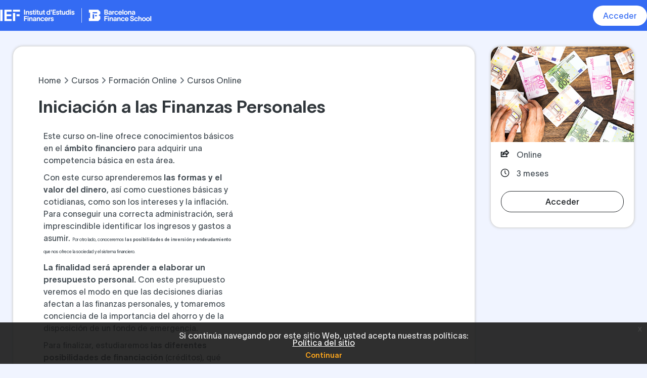

--- FILE ---
content_type: text/html; charset=utf-8
request_url: https://iefcampus.actualms.com/course/info.php?id=108
body_size: 9338
content:
<!DOCTYPE html>

<html  dir="ltr" lang="es" xml:lang="es">
<head>
    <title>Resumen de Iniciación a las Finanzas Personales | IEFCampus</title>
    <link rel="shortcut icon" href="https://iefcampus.actualms.com/pluginfile.php/1/core_admin/favicon/64x64/1749648014/favicon.png" />
	<style>@font-face {
                            font-family: 'TWKLausanne';
                            src: url('https://iefcampus.actualms.com/theme/actua/fonts/TWKLausanne-250.woff') format('woff');
                            font-weight: 250;
                            font-style: normal;
                        }@font-face {
                            font-family: 'TWKLausanne';
                            src: url('https://iefcampus.actualms.com/theme/actua/fonts/TWKLausanne-300.woff') format('woff');
                            font-weight: 300;
                            font-style: normal;
                        }@font-face {
                            font-family: 'TWKLausanne';
                            src: url('https://iefcampus.actualms.com/theme/actua/fonts/TWKLausanne-400.woff') format('woff');
                            font-weight: 400;
                            font-style: normal;
                        }@font-face {
                            font-family: 'TWKLausanne';
                            src: url('https://iefcampus.actualms.com/theme/actua/fonts/TWKLausanne-500.woff') format('woff');
                            font-weight: 500;
                            font-style: normal;
                        }@font-face {
                            font-family: 'TWKLausanne';
                            src: url('https://iefcampus.actualms.com/theme/actua/fonts/TWKLausanne-600.woff') format('woff');
                            font-weight: 600;
                            font-style: normal;
                        }@font-face {
                            font-family: 'TWKLausanne';
                            src: url('https://iefcampus.actualms.com/theme/actua/fonts/TWKLausanne-700.woff') format('woff');
                            font-weight: 700;
                            font-style: normal;
                        }@font-face {
                            font-family: 'TWKLausanne';
                            src: url('https://iefcampus.actualms.com/theme/actua/fonts/TWKLausanne-800.woff') format('woff');
                            font-weight: 800;
                            font-style: normal;
                        }</style>
    <meta http-equiv="Content-Type" content="text/html; charset=utf-8" />
<meta name="keywords" content="moodle, Resumen de Iniciación a las Finanzas Personales | IEFCampus" />
<link rel="stylesheet" type="text/css" href="https://iefcampus.actualms.com/theme/yui_combo.php?rollup/3.17.2/yui-moodlesimple-min.css" /><script id="firstthemesheet" type="text/css">/** Required in order to fix style inclusion problems in IE with YUI **/</script><link rel="stylesheet" type="text/css" href="https://iefcampus.actualms.com/theme/styles.php/actua/1749648014_1/all" />
<script>
//<![CDATA[
var M = {}; M.yui = {};
M.pageloadstarttime = new Date();
M.cfg = {"wwwroot":"https:\/\/iefcampus.actualms.com","homeurl":{},"sesskey":"DpPSOozDbT","sessiontimeout":"14400","sessiontimeoutwarning":1200,"themerev":"1749648014","slasharguments":1,"theme":"actua","iconsystemmodule":"core\/icon_system_fontawesome","jsrev":"1749648014","admin":"admin","svgicons":true,"usertimezone":"Europa\/Madrid","language":"es","courseId":108,"courseContextId":7219,"contextid":7219,"contextInstanceId":108,"langrev":-1,"templaterev":"1749648014"};var yui1ConfigFn = function(me) {if(/-skin|reset|fonts|grids|base/.test(me.name)){me.type='css';me.path=me.path.replace(/\.js/,'.css');me.path=me.path.replace(/\/yui2-skin/,'/assets/skins/sam/yui2-skin')}};
var yui2ConfigFn = function(me) {var parts=me.name.replace(/^moodle-/,'').split('-'),component=parts.shift(),module=parts[0],min='-min';if(/-(skin|core)$/.test(me.name)){parts.pop();me.type='css';min=''}
if(module){var filename=parts.join('-');me.path=component+'/'+module+'/'+filename+min+'.'+me.type}else{me.path=component+'/'+component+'.'+me.type}};
YUI_config = {"debug":false,"base":"https:\/\/iefcampus.actualms.com\/lib\/yuilib\/3.17.2\/","comboBase":"https:\/\/iefcampus.actualms.com\/theme\/yui_combo.php?","combine":true,"filter":null,"insertBefore":"firstthemesheet","groups":{"yui2":{"base":"https:\/\/iefcampus.actualms.com\/lib\/yuilib\/2in3\/2.9.0\/build\/","comboBase":"https:\/\/iefcampus.actualms.com\/theme\/yui_combo.php?","combine":true,"ext":false,"root":"2in3\/2.9.0\/build\/","patterns":{"yui2-":{"group":"yui2","configFn":yui1ConfigFn}}},"moodle":{"name":"moodle","base":"https:\/\/iefcampus.actualms.com\/theme\/yui_combo.php?m\/1749648014\/","combine":true,"comboBase":"https:\/\/iefcampus.actualms.com\/theme\/yui_combo.php?","ext":false,"root":"m\/1749648014\/","patterns":{"moodle-":{"group":"moodle","configFn":yui2ConfigFn}},"filter":null,"modules":{"moodle-core-lockscroll":{"requires":["plugin","base-build"]},"moodle-core-notification":{"requires":["moodle-core-notification-dialogue","moodle-core-notification-alert","moodle-core-notification-confirm","moodle-core-notification-exception","moodle-core-notification-ajaxexception"]},"moodle-core-notification-dialogue":{"requires":["base","node","panel","escape","event-key","dd-plugin","moodle-core-widget-focusafterclose","moodle-core-lockscroll"]},"moodle-core-notification-alert":{"requires":["moodle-core-notification-dialogue"]},"moodle-core-notification-confirm":{"requires":["moodle-core-notification-dialogue"]},"moodle-core-notification-exception":{"requires":["moodle-core-notification-dialogue"]},"moodle-core-notification-ajaxexception":{"requires":["moodle-core-notification-dialogue"]},"moodle-core-event":{"requires":["event-custom"]},"moodle-core-maintenancemodetimer":{"requires":["base","node"]},"moodle-core-formchangechecker":{"requires":["base","event-focus","moodle-core-event"]},"moodle-core-tooltip":{"requires":["base","node","io-base","moodle-core-notification-dialogue","json-parse","widget-position","widget-position-align","event-outside","cache-base"]},"moodle-core-blocks":{"requires":["base","node","io","dom","dd","dd-scroll","moodle-core-dragdrop","moodle-core-notification"]},"moodle-core-popuphelp":{"requires":["moodle-core-tooltip"]},"moodle-core-handlebars":{"condition":{"trigger":"handlebars","when":"after"}},"moodle-core-actionmenu":{"requires":["base","event","node-event-simulate"]},"moodle-core-chooserdialogue":{"requires":["base","panel","moodle-core-notification"]},"moodle-core-dragdrop":{"requires":["base","node","io","dom","dd","event-key","event-focus","moodle-core-notification"]},"moodle-core-languninstallconfirm":{"requires":["base","node","moodle-core-notification-confirm","moodle-core-notification-alert"]},"moodle-core_availability-form":{"requires":["base","node","event","event-delegate","panel","moodle-core-notification-dialogue","json"]},"moodle-backup-backupselectall":{"requires":["node","event","node-event-simulate","anim"]},"moodle-backup-confirmcancel":{"requires":["node","node-event-simulate","moodle-core-notification-confirm"]},"moodle-course-management":{"requires":["base","node","io-base","moodle-core-notification-exception","json-parse","dd-constrain","dd-proxy","dd-drop","dd-delegate","node-event-delegate"]},"moodle-course-categoryexpander":{"requires":["node","event-key"]},"moodle-course-util":{"requires":["node"],"use":["moodle-course-util-base"],"submodules":{"moodle-course-util-base":{},"moodle-course-util-section":{"requires":["node","moodle-course-util-base"]},"moodle-course-util-cm":{"requires":["node","moodle-course-util-base"]}}},"moodle-course-dragdrop":{"requires":["base","node","io","dom","dd","dd-scroll","moodle-core-dragdrop","moodle-core-notification","moodle-course-coursebase","moodle-course-util"]},"moodle-form-dateselector":{"requires":["base","node","overlay","calendar"]},"moodle-form-passwordunmask":{"requires":[]},"moodle-form-shortforms":{"requires":["node","base","selector-css3","moodle-core-event"]},"moodle-question-searchform":{"requires":["base","node"]},"moodle-question-chooser":{"requires":["moodle-core-chooserdialogue"]},"moodle-question-preview":{"requires":["base","dom","event-delegate","event-key","core_question_engine"]},"moodle-availability_completion-form":{"requires":["base","node","event","moodle-core_availability-form"]},"moodle-availability_date-form":{"requires":["base","node","event","io","moodle-core_availability-form"]},"moodle-availability_grade-form":{"requires":["base","node","event","moodle-core_availability-form"]},"moodle-availability_group-form":{"requires":["base","node","event","moodle-core_availability-form"]},"moodle-availability_grouping-form":{"requires":["base","node","event","moodle-core_availability-form"]},"moodle-availability_profile-form":{"requires":["base","node","event","moodle-core_availability-form"]},"moodle-mod_assign-history":{"requires":["node","transition"]},"moodle-mod_customcert-rearrange":{"requires":["dd-delegate","dd-drag"]},"moodle-mod_dialogue-clickredirector":{"requires":["base","node","json-parse","clickredirector","clickredirector-filters","clickredirector-highlighters","event","event-key"]},"moodle-mod_quiz-toolboxes":{"requires":["base","node","event","event-key","io","moodle-mod_quiz-quizbase","moodle-mod_quiz-util-slot","moodle-core-notification-ajaxexception"]},"moodle-mod_quiz-quizbase":{"requires":["base","node"]},"moodle-mod_quiz-modform":{"requires":["base","node","event"]},"moodle-mod_quiz-autosave":{"requires":["base","node","event","event-valuechange","node-event-delegate","io-form"]},"moodle-mod_quiz-questionchooser":{"requires":["moodle-core-chooserdialogue","moodle-mod_quiz-util","querystring-parse"]},"moodle-mod_quiz-util":{"requires":["node","moodle-core-actionmenu"],"use":["moodle-mod_quiz-util-base"],"submodules":{"moodle-mod_quiz-util-base":{},"moodle-mod_quiz-util-slot":{"requires":["node","moodle-mod_quiz-util-base"]},"moodle-mod_quiz-util-page":{"requires":["node","moodle-mod_quiz-util-base"]}}},"moodle-mod_quiz-dragdrop":{"requires":["base","node","io","dom","dd","dd-scroll","moodle-core-dragdrop","moodle-core-notification","moodle-mod_quiz-quizbase","moodle-mod_quiz-util-base","moodle-mod_quiz-util-page","moodle-mod_quiz-util-slot","moodle-course-util"]},"moodle-message_airnotifier-toolboxes":{"requires":["base","node","io"]},"moodle-filter_glossary-autolinker":{"requires":["base","node","io-base","json-parse","event-delegate","overlay","moodle-core-event","moodle-core-notification-alert","moodle-core-notification-exception","moodle-core-notification-ajaxexception"]},"moodle-filter_mathjaxloader-loader":{"requires":["moodle-core-event"]},"moodle-editor_atto-editor":{"requires":["node","transition","io","overlay","escape","event","event-simulate","event-custom","node-event-html5","node-event-simulate","yui-throttle","moodle-core-notification-dialogue","moodle-core-notification-confirm","moodle-editor_atto-rangy","handlebars","timers","querystring-stringify"]},"moodle-editor_atto-plugin":{"requires":["node","base","escape","event","event-outside","handlebars","event-custom","timers","moodle-editor_atto-menu"]},"moodle-editor_atto-menu":{"requires":["moodle-core-notification-dialogue","node","event","event-custom"]},"moodle-editor_atto-rangy":{"requires":[]},"moodle-report_eventlist-eventfilter":{"requires":["base","event","node","node-event-delegate","datatable","autocomplete","autocomplete-filters"]},"moodle-report_loglive-fetchlogs":{"requires":["base","event","node","io","node-event-delegate"]},"moodle-gradereport_history-userselector":{"requires":["escape","event-delegate","event-key","handlebars","io-base","json-parse","moodle-core-notification-dialogue"]},"moodle-qbank_editquestion-chooser":{"requires":["moodle-core-chooserdialogue"]},"moodle-tool_capability-search":{"requires":["base","node"]},"moodle-tool_lp-dragdrop-reorder":{"requires":["moodle-core-dragdrop"]},"moodle-tool_monitor-dropdown":{"requires":["base","event","node"]},"moodle-assignfeedback_editpdf-editor":{"requires":["base","event","node","io","graphics","json","event-move","event-resize","transition","querystring-stringify-simple","moodle-core-notification-dialog","moodle-core-notification-alert","moodle-core-notification-warning","moodle-core-notification-exception","moodle-core-notification-ajaxexception"]},"moodle-atto_accessibilitychecker-button":{"requires":["color-base","moodle-editor_atto-plugin"]},"moodle-atto_accessibilityhelper-button":{"requires":["moodle-editor_atto-plugin"]},"moodle-atto_align-button":{"requires":["moodle-editor_atto-plugin"]},"moodle-atto_bold-button":{"requires":["moodle-editor_atto-plugin"]},"moodle-atto_charmap-button":{"requires":["moodle-editor_atto-plugin"]},"moodle-atto_clear-button":{"requires":["moodle-editor_atto-plugin"]},"moodle-atto_collapse-button":{"requires":["moodle-editor_atto-plugin"]},"moodle-atto_emojipicker-button":{"requires":["moodle-editor_atto-plugin"]},"moodle-atto_emoticon-button":{"requires":["moodle-editor_atto-plugin"]},"moodle-atto_equation-button":{"requires":["moodle-editor_atto-plugin","moodle-core-event","io","event-valuechange","tabview","array-extras"]},"moodle-atto_h5p-button":{"requires":["moodle-editor_atto-plugin"]},"moodle-atto_html-beautify":{},"moodle-atto_html-button":{"requires":["promise","moodle-editor_atto-plugin","moodle-atto_html-beautify","moodle-atto_html-codemirror","event-valuechange"]},"moodle-atto_html-codemirror":{"requires":["moodle-atto_html-codemirror-skin"]},"moodle-atto_image-button":{"requires":["moodle-editor_atto-plugin"]},"moodle-atto_indent-button":{"requires":["moodle-editor_atto-plugin"]},"moodle-atto_italic-button":{"requires":["moodle-editor_atto-plugin"]},"moodle-atto_link-button":{"requires":["moodle-editor_atto-plugin"]},"moodle-atto_managefiles-usedfiles":{"requires":["node","escape"]},"moodle-atto_managefiles-button":{"requires":["moodle-editor_atto-plugin"]},"moodle-atto_media-button":{"requires":["moodle-editor_atto-plugin","moodle-form-shortforms"]},"moodle-atto_noautolink-button":{"requires":["moodle-editor_atto-plugin"]},"moodle-atto_orderedlist-button":{"requires":["moodle-editor_atto-plugin"]},"moodle-atto_recordrtc-recording":{"requires":["moodle-atto_recordrtc-button"]},"moodle-atto_recordrtc-button":{"requires":["moodle-editor_atto-plugin","moodle-atto_recordrtc-recording"]},"moodle-atto_rtl-button":{"requires":["moodle-editor_atto-plugin"]},"moodle-atto_strike-button":{"requires":["moodle-editor_atto-plugin"]},"moodle-atto_subscript-button":{"requires":["moodle-editor_atto-plugin"]},"moodle-atto_superscript-button":{"requires":["moodle-editor_atto-plugin"]},"moodle-atto_table-button":{"requires":["moodle-editor_atto-plugin","moodle-editor_atto-menu","event","event-valuechange"]},"moodle-atto_title-button":{"requires":["moodle-editor_atto-plugin"]},"moodle-atto_underline-button":{"requires":["moodle-editor_atto-plugin"]},"moodle-atto_undo-button":{"requires":["moodle-editor_atto-plugin"]},"moodle-atto_unorderedlist-button":{"requires":["moodle-editor_atto-plugin"]}}},"gallery":{"name":"gallery","base":"https:\/\/iefcampus.actualms.com\/lib\/yuilib\/gallery\/","combine":true,"comboBase":"https:\/\/iefcampus.actualms.com\/theme\/yui_combo.php?","ext":false,"root":"gallery\/1749648014\/","patterns":{"gallery-":{"group":"gallery"}}}},"modules":{"core_filepicker":{"name":"core_filepicker","fullpath":"https:\/\/iefcampus.actualms.com\/lib\/javascript.php\/1749648014\/repository\/filepicker.js","requires":["base","node","node-event-simulate","json","async-queue","io-base","io-upload-iframe","io-form","yui2-treeview","panel","cookie","datatable","datatable-sort","resize-plugin","dd-plugin","escape","moodle-core_filepicker","moodle-core-notification-dialogue"]},"core_comment":{"name":"core_comment","fullpath":"https:\/\/iefcampus.actualms.com\/lib\/javascript.php\/1749648014\/comment\/comment.js","requires":["base","io-base","node","json","yui2-animation","overlay","escape"]},"mathjax":{"name":"mathjax","fullpath":"https:\/\/cdn.jsdelivr.net\/npm\/mathjax@2.7.9\/MathJax.js?delayStartupUntil=configured"}}};
M.yui.loader = {modules: {}};

//]]>
</script>

<meta name="robots" content="noindex" />

    <meta name="viewport" content="width=device-width, initial-scale=1.0">
</head>
<body  id="page-course-info" class="format-onetopic  path-course chrome dir-ltr lang-es yui-skin-sam yui3-skin-sam iefcampus-actualms-com pagelayout-incourse course-108 context-7219 category-40 notloggedin uses-drawers">
<div class="toast-wrapper mx-auto py-0 fixed-top" role="status" aria-live="polite"></div>
<div id="page-wrapper" class="d-print-block">

    <div>
    <a class="sr-only sr-only-focusable" href="#maincontent">Salta al contenido principal</a>
</div><script src="https://iefcampus.actualms.com/lib/javascript.php/1749648014/lib/polyfills/polyfill.js"></script>
<script src="https://iefcampus.actualms.com/theme/yui_combo.php?rollup/3.17.2/yui-moodlesimple-min.js"></script><script src="https://iefcampus.actualms.com/lib/javascript.php/1749648014/lib/javascript-static.js"></script>
<script src="https://iefcampus.actualms.com/theme/javascript.php/actua/1749648014/head"></script>
<script>
//<![CDATA[
document.body.className += ' jsenabled';
//]]>
</script>



    <nav class="navbar fixed-top navbar-light navbar-expand" aria-label="Navegación del sitio">
        <div class="container-fluid">
            <button class="navbar-toggler aabtn d-block d-md-none px-1 my-1 border-0" data-toggler="drawers" data-action="toggle" data-target="theme_boost-drawers-primary">
                <span class="navbar-toggler-icon-container"><i class="fa fa-bars"></i></span>
                <span class="sr-only">Panel lateral</span>
            </button>
    
            <a href="https://iefcampus.actualms.com/" class="navbar-brand d-none d-md-flex align-items-center m-0 mr-4 p-0 aabtn">
    
                    <img src="https://iefcampus.actualms.com/pluginfile.php/1/core_admin/logocompact/300x300/1749648014/Logo_IEF.png" class="logo mr-1" alt="IEFCampus">
            </a>
                <div class="primary-navigation">
                    <nav class="moremenu navigation">
                        <ul id="moremenu-696f0ee1612c9-navbar-nav" role="menubar" class="nav more-nav navbar-nav">
                            <li role="none" class="nav-item dropdown dropdownmoremenu d-none" data-region="morebutton">
                                <a class="dropdown-toggle nav-link " href="#" id="moremenu-dropdown-696f0ee1612c9" role="menuitem" data-toggle="dropdown" aria-haspopup="true" aria-expanded="false" tabindex="-1">
                                    Más
                                </a>
                                <ul class="dropdown-menu dropdown-menu-left" data-region="moredropdown" aria-labelledby="moremenu-dropdown-696f0ee1612c9" role="menu">
                                </ul>
                            </li>
                        </ul>
                    </nav>
                </div>
    
            <ul class="navbar-nav d-none d-md-flex my-1 px-1">
                <!-- page_heading_menu -->
                
            </ul>
    
            <div id="usernavigation" class="navbar-nav ml-auto">
                
                <div class="d-flex align-items-stretch usermenu-container" data-region="usermenu">
                        <div class="usermenu">
                                <span class="login pl-2">
                                        <a href="https://iefcampus.actualms.com/login/index.php">Acceder</a>
                                </span>
                        </div>
                </div>
                
            </div>
        </div>
    </nav>
    

<div  class="drawer drawer-left drawer-primary d-print-none not-initialized" data-region="fixed-drawer" id="theme_boost-drawers-primary" data-preference="" data-state="show-drawer-primary" data-forceopen="0" data-close-on-resize="1">
    <div class="drawerheader">
        <button
            class="btn drawertoggle icon-no-margin hidden"
            data-toggler="drawers"
            data-action="closedrawer"
            data-target="theme_boost-drawers-primary"
            data-toggle="tooltip"
            data-placement="right"
            title="Cerrar caja"
        >
            <i class="icon fa fa-times fa-fw " aria-hidden="true"  ></i>
        </button>
    </div>
    <div class="drawercontent drag-container" data-usertour="scroller">
                <div class="list-group">
        </div>

    </div>
</div>


    <div id="page" data-region="mainpage" data-usertour="scroller" class="drawers   drag-container">
            <div class="header-maxwidth d-print-none" id="div-startofcourse">
                <a id="btn-startofcourse" href="https://iefcampus.actualms.com/course/view.php?id=108">Pa´ginal principal del curso</a>
                <nav aria-label="Barra de navegación">
    <ol class="breadcrumb">
                <li class="breadcrumb-item"><span>Resumen</span></li>
        </ol>
</nav>
            </div>
        <div class="main-content">
            <div role="main" id="topofscroll">
                <div class="drawer-toggles d-flex">
                </div>
                <header id="page-header" class="header-maxwidth d-print-none">
    <div class="w-100">
        <div class="d-flex flex-wrap">
            <div id="page-navbar">
                
            </div>
            <div class="ml-auto d-flex">
                
            </div>
            <div id="course-header">
                
            </div>
        </div>
        <div class="d-flex align-items-center">
                    <div class="mr-auto">
                        <div class="page-context-header"><div class="page-header-headings"><h1 class="h2">Información del curso</h1></div></div>
                    </div>
            <div class="header-actions-container ml-auto" data-region="header-actions-container">
            </div>
        </div>
    </div>
</header>
                <div id="page-content" class="pb-3 d-print-block">
                    <div id="region-main-box">

                        <section id="region-main" aria-label="Contenido">
                            <span class="notifications" id="user-notifications"></span>
                            <div role="main"><span id="maincontent"></span><div class="row"><div class="col-sm-6 col-md-8 col-lg-9 m-b-1"><div class="infocontent esq"><nav role="navigation"><ol class="breadcrumb"><li class="breadcrumb-item"><a href="https://iefcampus.actualms.com/">Home</a></li><li class="breadcrumb-item"><a href="https://iefcampus.actualms.com/course/index.php">Cursos</a></li><li class="breadcrumb-item"><a href="https://iefcampus.actualms.com/course/index.php?categoryid=39">Formación Online</a></li><li class="breadcrumb-item"><a href="https://iefcampus.actualms.com/course/index.php?categoryid=40">Cursos Online</a></li></ol></nav><h2><a href="https://iefcampus.actualms.com/course/view.php?id=108">Iniciación a las Finanzas Personales</a></h2><div class="summary"><div class="no-overflow"><div class="row" style="margin:0;">
    <div class="col-md-6" style="padding:10px;">

        <p>Este curso on-line ofrece conocimientos básicos en el <strong>ámbito financiero</strong> para adquirir una competencia básica en esta área.&nbsp;<br></p>
        <p>Con este curso aprenderemos <strong>las formas y el valor del dinero</strong>, así como cuestiones básicas y cotidianas, como son los intereses y la inflación. Para conseguir una correcta administración, será imprescindible identificar los ingresos
            y gastos a asumir.&nbsp;<span style="font-size: 0.85rem;">Por otro lado, conoceremos <strong>las posibilidades de
inversión y endeudamiento</strong> que nos ofrece la sociedad y el sistema financiero.&nbsp;</span></p>
        <p><strong>La finalidad será aprender a elaborar un presupuesto personal.</strong> Con este presupuesto veremos el modo en que las decisiones diarias afectan a las finanzas personales, y tomaremos conciencia de la importancia del ahorro y de la disposición
            de un fondo de emergencia.&nbsp;</p>
        <p>Para finalizar, estudiaremos <strong>las diferentes posibilidades de financiación</strong> (créditos), qué <strong>tipos de financiación</strong> son convenientes en cada caso, y el<strong> modo de dialogar
con los bancos</strong>.<br></p>
        <p><br></p>


        <h2><span style="font-size: 1.7rem;">¡Matricúlate en el curso!</span><br></h2>
        <p></p>
        <p>Para inscribirse en este curso, es necesario realizar el pago on-line de la inscripción <strong>mediante tarjeta de crédito</strong>.</p>
        <p><a href="https://www.iefweb.org/finalitzar-comanda/?add-to-cart=4623" target="_blank" class="btn btn-primary" style="width: 100%; margin: 0px auto;">INICIAR PAGO</a><br></p>
    </div>
    <div class="col-md-6">
        <div class="hero-txt-skew-box hero-txt-skew-box-orange" style="padding: 0 3rem; color: #FFF; margin-top: 0;">
            <div class="item_enrol">
                <span class="title bigtext_enrol" id="bigtext-id0">
                  <div class="bigtext-line0">24</div></span>
                <span class="txt_enrol">Horas lectivas</span>
            </div>
            <div class="item_enrol">
                <span class="title bigtext_enrol" id="bigtext-id0">
                  <div class="bigtext-line0">2,5h</div></span>
                <span class="txt_enrol">Recertificación EFPA</span>
            </div>
        </div>

    </div>
</div></div></div></div></div><div class="col-sm-6 col-md-4 col-lg-3"><div class="infocontent"><div class="coursepicture m-b-1"><a href="https://iefcampus.actualms.com/course/view.php?id=108"><img src="https://iefcampus.actualms.com/pluginfile.php/7219/course/overviewfiles/miniatura.jpg" /></a></div><div class="coursefeatures p-l-2 p-r-2 p-b-2 w-100 float-left"><div class="modalitatcurs"><i class="fa fa-share-square-o" aria-hidden="true" title="Modalidad"></i> <div><div class="clamponeline">Online</div></div></div><div class="tempscurs"><i class="fa fa-clock-o" aria-hidden="true" title="Duración"></i> <div><div class="clamponeline">3 meses</div></div></div><div class="box py-3"><a class="btn btn-primary w-100" href="https://iefcampus.actualms.com/course/view.php?id=108">Acceder</a></div></div></div></div></div><br /></div>
                            
                            
                        </section>
                    </div>
                </div>
            </div>
        </div>
    </div>
    
</div>
<footer id="page-footer" class="footer-popover">
    <div class="container-fluid">
		<div class="row">
            <div class="col-sm-6 col-md-3 text-left footercolumn logo">
                <img src="//iefcampus.actualms.com/pluginfile.php/1/theme_actua/footer2logo/1749648014/createdbylogo.png" id="logopeu" />
            </div>
			<div class="col-sm-6 col-md-3 text-left footercolumn menu">
                <div class="text_to_html"><h4>¿Necesitas ayuda?</h4><p><a href="https://www.iefweb.org/ca/sobre-ief" target="_blank" rel="noreferrer noopener">Quienes somos</a><br /><a href="https://www.iefweb.org/noticies/" target="_blank" rel="noreferrer noopener">Noticias y actividades</a><br /><a href="https://www.iefweb.org/es/educacion-financiera/" target="_blank" rel="noreferrer noopener">Educación financiera</a></p></div>
            </div>
			<div class="col-sm-6 col-md-3 text-left footercolumn contact">
                <div class="text_to_html"><h4>Menú</h4><a href="https://www.iefcampus.org/mod/page/view.php?id=37939&amp;forceview=1" target="_blank" rel="noreferrer noopener">FAQ</a><br /><a href="mailto:stecnico@iefcampus.org">Contactar</a></div>
            </div>
			<div class="col-sm-6 col-md-3 text-left footercolumn xxss">
                <div class="cont-social-links">
							<h5>Síguenos</h5>
							<div class="social-links">
							<a href="https://www.facebook.com/institut.estudis.financers" target="_blank">
						<div class="social-circle" ><i class="fa fa-facebook-f"></i></div>
                      </a><a href="https://www.linkedin.com/company/ief---institut-d%27estudis-financers/" target="_blank">
						<div class="social-circle" ><i class="fa fa-linkedin"></i></div>
                      </a><a href="https://twitter.com/ief_org" target="_blank">
						<div class="social-circle" ><i class="fa fa-x-twitter"></i></div>
                      </a><a href="https://www.youtube.com/channel/UCWB4Td2LlYZdm2FAu5XEKPg" target="_blank">
						<div class="social-circle" ><i class="fa fa-youtube"></i></div>
                      </a>
							</div>
					  </div>
            </div>
		</div>
    </div>

    <div id="second-footer" class="row">
        <div class="container-fluid">
            <div class="text_to_html">© <span style="color:#346bf3;font-weight:700;">IEF Instituto de Estudios Financieros</span> | Todos los derechos reservados</div>
        </div>
    </div>

    <div data-region="footer-container-popover">
        <button class="btn btn-icon bg-secondary icon-no-margin btn-footer-popover" data-action="footer-popover" aria-label="Mostrar pie de página">
            <i class="icon fa fa-question fa-fw " aria-hidden="true"  ></i>
        </button>
    </div>
    <div class="footer-content-popover container" data-region="footer-content-popover">
        <div class="footer-section p-3 border-bottom">
            <div class="logininfo">
                <div class="logininfo">Usted no se ha identificado. (<a href="https://iefcampus.actualms.com/login/index.php">Acceder</a>)</div>
            </div>
            <div class="tool_usertours-resettourcontainer">
            </div>

            <div class="tool_dataprivacy"><a href="https://iefcampus.actualms.com/admin/tool/dataprivacy/summary.php">Resumen de retención de datos</a></div><a class="mobilelink" href="https://download.moodle.org/mobile?version=2022112818&amp;lang=es&amp;iosappid=633359593&amp;androidappid=com.moodle.moodlemobile">Descargar la app para dispositivos móviles</a><div class="policiesfooter"><a href="https://iefcampus.actualms.com/admin/tool/policy/viewall.php?returnurl=https%3A%2F%2Fiefcampus.actualms.com%2Fcourse%2Finfo.php%3Fid%3D108">Políticas</a></div>
            <script>
//<![CDATA[
var require = {
    baseUrl : 'https://iefcampus.actualms.com/lib/requirejs.php/1749648014/',
    // We only support AMD modules with an explicit define() statement.
    enforceDefine: true,
    skipDataMain: true,
    waitSeconds : 0,

    paths: {
        jquery: 'https://iefcampus.actualms.com/lib/javascript.php/1749648014/lib/jquery/jquery-3.6.1.min',
        jqueryui: 'https://iefcampus.actualms.com/lib/javascript.php/1749648014/lib/jquery/ui-1.13.2/jquery-ui.min',
        jqueryprivate: 'https://iefcampus.actualms.com/lib/javascript.php/1749648014/lib/requirejs/jquery-private'
    },

    // Custom jquery config map.
    map: {
      // '*' means all modules will get 'jqueryprivate'
      // for their 'jquery' dependency.
      '*': { jquery: 'jqueryprivate' },
      // Stub module for 'process'. This is a workaround for a bug in MathJax (see MDL-60458).
      '*': { process: 'core/first' },

      // 'jquery-private' wants the real jQuery module
      // though. If this line was not here, there would
      // be an unresolvable cyclic dependency.
      jqueryprivate: { jquery: 'jquery' }
    }
};

//]]>
</script>
<script src="https://iefcampus.actualms.com/lib/javascript.php/1749648014/lib/requirejs/require.min.js"></script>
<script>
//<![CDATA[
M.util.js_pending("core/first");
require(['core/first'], function() {
require(['core/prefetch'])
;
require(["media_videojs/loader"], function(loader) {
    loader.setUp('es');
});;
function legacy_activity_onclick_handler_1(e) { e.halt(); window.open('https://iefcampus.actualms.com/mod/resource/view.php?id=28354&redirect=1'); return false; };
function legacy_activity_onclick_handler_2(e) { e.halt(); window.open('https://iefcampus.actualms.com/mod/resource/view.php?id=52744&redirect=1'); return false; };


require(['jquery', 'tool_policy/jquery-eu-cookie-law-popup', 'tool_policy/policyactions'], function($, Popup, ActionsMod) {
        // Initialise the guest popup.
        $(document).ready(function() {
            // Only show message if there is some policy related to guests.
                // Get localised messages.
                var textmessage = "Si continúa navegando por este sitio Web, usted acepta nuestras políticas:" +
                   "<ul>" +
                   "<li>" +
                   "<a href=\"https://iefcampus.actualms.com/admin/tool/policy/view.php?versionid=1&amp;returnurl=https%3A%2F%2Fiefcampus.actualms.com%2Fcourse%2Finfo.php%3Fid%3D108\" " +
                   "   data-action=\"view-guest\" data-versionid=\"1\" data-behalfid=\"1\" >" +
                   "Política del sitio" +
                   "</a>" +
                   "</li>" +
                   "" +
                   "</ul>";
                var continuemessage = "Continuar";

                // Initialize popup.
                $(document.body).addClass('eupopup');
                if ($(".eupopup").length > 0) {
                    $(document).euCookieLawPopup().init({
                        popupPosition: 'bottom',
                        popupTitle: '',
                        popupText: textmessage,
                        buttonContinueTitle: continuemessage,
                        buttonLearnmoreTitle: '',
                        compactStyle: true,
                    });
                }

            // Initialise the JS for the modal window which displays the policy versions.
            ActionsMod.init('[data-action="view-guest"]');
        });
});

;

    require(['core/moremenu'], function(moremenu) {
        moremenu(document.querySelector('#moremenu-696f0ee1612c9-navbar-nav'));
    });
;

    require(['core/usermenu'], function(UserMenu) {
        UserMenu.init();
    });
;

M.util.js_pending('theme_boost/drawers:load');
require(['theme_boost/drawers'], function() {
    M.util.js_complete('theme_boost/drawers:load');
});
;

require(['theme_boost/footer-popover'], function(FooterPopover) {
    FooterPopover.init();
});
;

M.util.js_pending('theme_boost/loader');
require(['theme_boost/loader', 'theme_boost/drawer'], function(Loader, Drawer) {
    Drawer.init();
    M.util.js_complete('theme_boost/loader');
});
;
M.util.js_pending('core/notification'); require(['core/notification'], function(amd) {amd.init(7219, []); M.util.js_complete('core/notification');});;
M.util.js_pending('core/log'); require(['core/log'], function(amd) {amd.setConfig({"level":"warn"}); M.util.js_complete('core/log');});;
M.util.js_pending('core/page_global'); require(['core/page_global'], function(amd) {amd.init(); M.util.js_complete('core/page_global');});;
M.util.js_pending('core/utility'); require(['core/utility'], function(amd) {M.util.js_complete('core/utility');});;
M.util.js_pending('core/storage_validation'); require(['core/storage_validation'], function(amd) {amd.init(null); M.util.js_complete('core/storage_validation');});
    M.util.js_complete("core/first");
});
//]]>
</script>
<script src="https://iefcampus.actualms.com/theme/actua/amd/src/block.js"></script>
<script src="https://iefcampus.actualms.com/theme/actua/amd/src/report.js"></script>
<script>
//<![CDATA[
M.str = {"moodle":{"lastmodified":"\u00daltima modificaci\u00f3n","name":"Nombre","error":"Error","info":"Informaci\u00f3n","yes":"S\u00ed","no":"No","cancel":"Cancelar","confirm":"Confirmar","areyousure":"\u00bfEst\u00e1 seguro?","closebuttontitle":"Cerrar","unknownerror":"Error desconocido","file":"Archivo","url":"URL","collapseall":"Colapsar todo","expandall":"Expandir todo"},"repository":{"type":"Tipo","size":"Tama\u00f1o","invalidjson":"Cadena JSON no v\u00e1lida","nofilesattached":"No se han adjuntado archivos","filepicker":"Selector de archivos","logout":"Salir","nofilesavailable":"No hay archivos disponibles","norepositoriesavailable":"Lo sentimos, ninguno de sus repositorios actuales puede devolver archivos en el formato solicitado.","fileexistsdialogheader":"El archivo existe","fileexistsdialog_editor":"Un archivo con ese nombre ha sido anexado al texto que Usted est\u00e1 editando","fileexistsdialog_filemanager":"Ya ha sido anexado un archivo con ese nombre","renameto":"Cambiar el nombre a \"{$a}\"","referencesexist":"Existen {$a} enlaces a este archivo","select":"Seleccionar"},"admin":{"confirmdeletecomments":"Est\u00e1 a punto de eliminar comentarios, \u00bfest\u00e1 seguro?","confirmation":"Confirmaci\u00f3n"},"debug":{"debuginfo":"Informaci\u00f3n de depuraci\u00f3n","line":"L\u00ednea","stacktrace":"Trazado de la pila (stack)"},"langconfig":{"labelsep":":"}};
//]]>
</script>
<script>
//<![CDATA[
(function() {Y.use("moodle-filter_mathjaxloader-loader",function() {M.filter_mathjaxloader.configure({"mathjaxconfig":"\nMathJax.Hub.Config({\n    config: [\"Accessible.js\", \"Safe.js\"],\n    errorSettings: { message: [\"!\"] },\n    skipStartupTypeset: true,\n    messageStyle: \"none\"\n});\n","lang":"es"});
});
M.util.help_popups.setup(Y);
 M.util.js_pending('random696f0ee1413af4'); Y.on('domready', function() { M.util.js_complete("init");  M.util.js_complete('random696f0ee1413af4'); });
})();
//]]>
</script>

        </div>
        <div class="footer-section p-3">
            <div>Desarrollado por <a href="https://moodle.com">Moodle</a></div>
        </div>
    </div>

    <div class="footer-content-debugging footer-dark bg-dark text-light">
        <div class="container-fluid footer-dark-inner">
            
        </div>
    </div>
</footer>
</body>
</html>

--- FILE ---
content_type: application/javascript
request_url: https://iefcampus.actualms.com/theme/actua/amd/src/block.js
body_size: -543
content:
function fixLateralBlockHeight() {
    let footer = document.querySelector('footer#page-footer');
    let header = document.querySelector('.navbar.fixed-top');
    let secondFooter = document.querySelector('#second-footer');
    let drawerLeft = document.querySelector('.drawer.drawer-left.show');

    let headerHeight = header.clientHeight;
    let secondFooterHeight = secondFooter.clientHeight;
    let footerHeight = footer.clientHeight;
    let heightToRemove = headerHeight + footerHeight + secondFooterHeight;

    //drawerLeft.style.height = 'calc(100vh - ' + heightToRemove + 'px)';
}

const checkElement = async selector => {
    while ( document.querySelector(selector) === null) {
      await new Promise( resolve =>  requestAnimationFrame(resolve) )
    }
    return document.querySelector(selector);
};

checkElement(".drawer.drawer-left.show").then((selector) => {
    fixLateralBlockHeight();
});



--- FILE ---
content_type: application/javascript
request_url: https://iefcampus.actualms.com/theme/actua/amd/src/report.js
body_size: -783
content:

function addClassToBody() {
    if (window.location.href.includes("report/view.php")) {
        var body = document.body;
        body.classList.add("pagelayout-in-report");
    }
}

addClassToBody();